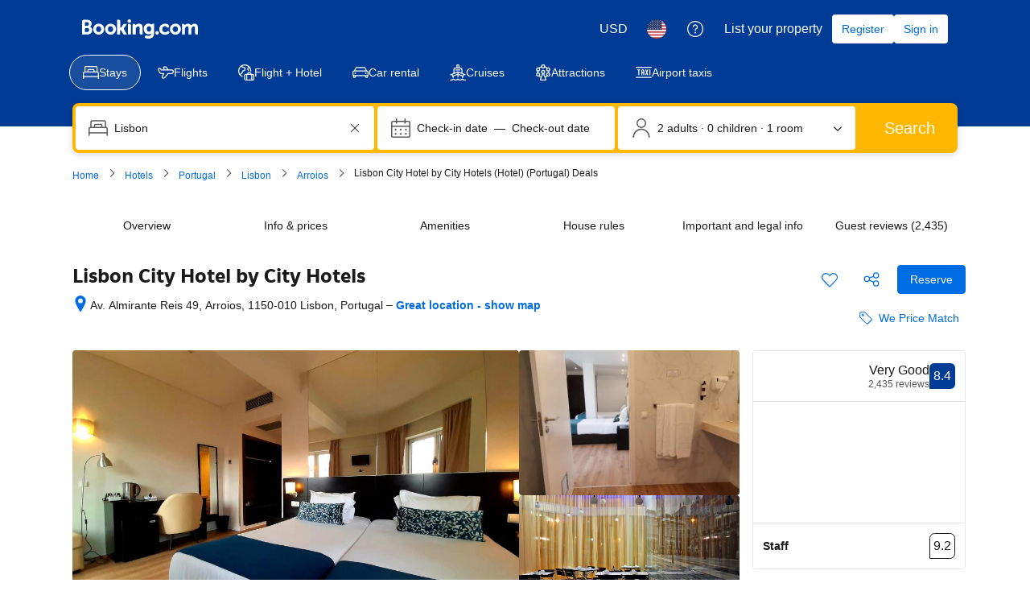

--- FILE ---
content_type: text/html; charset=UTF-8
request_url: https://www.booking.com/hotel/pt/lisbon-city.html
body_size: 1820
content:
<!DOCTYPE html>
<html lang="en">
<head>
    <meta charset="utf-8">
    <meta name="viewport" content="width=device-width, initial-scale=1">
    <title></title>
    <style>
        body {
            font-family: "Arial";
        }
    </style>
    <script type="text/javascript">
    window.awsWafCookieDomainList = ['booking.com'];
    window.gokuProps = {
"key":"AQIDAHjcYu/GjX+QlghicBgQ/7bFaQZ+m5FKCMDnO+vTbNg96AH8rhIMJ+z/0ZlnwNGCUsFTAAAAfjB8BgkqhkiG9w0BBwagbzBtAgEAMGgGCSqGSIb3DQEHATAeBglghkgBZQMEAS4wEQQM0xF1depSHZO07bzbAgEQgDtkDWjfu/iA1FFovrm1DbICsUAV04yfVyp7MT61DYp7EWM6jDnLUg9RkBp27QieKrX3EpH4gWzcP8WQoA==",
          "iv":"D5497gFEQgAAAaEX",
          "context":"xRHlpZ+4Rs5ed4xJpoKZZ2ANrkixtCRwrx9I5j009UWAFTmrufyN1v6SLpD50dYnCuEm9SAeOImj44pQYpSlOCJ8/ccrMZvPyza6pSLm4+ZBBtZOnLn1/[base64]/x1IaZnzIRsMOeEqoFe/EMcjnpR20EA=="
};
    </script>
    <script src="https://d8c14d4960ca.337f8b16.us-east-2.token.awswaf.com/d8c14d4960ca/a18a4859af9c/f81f84a03d17/challenge.js"></script>
</head>
<body>
    <div id="challenge-container"></div>
    <script type="text/javascript">
        AwsWafIntegration.saveReferrer();
        AwsWafIntegration.checkForceRefresh().then((forceRefresh) => {
            if (forceRefresh) {
                AwsWafIntegration.forceRefreshToken().then(() => {
                    window.location.reload(true);
                });
            } else {
                AwsWafIntegration.getToken().then(() => {
                    window.location.reload(true);
                });
            }
        });
    </script>
    <noscript>
        <h1>JavaScript is disabled</h1>
        In order to continue, we need to verify that you're not a robot.
        This requires JavaScript. Enable JavaScript and then reload the page.
    </noscript>
</body>
</html>

--- FILE ---
content_type: text/javascript
request_url: https://cf.bstatic.com/psb/capla/static/js/fd0ad4fc.47a794c2.chunk.js
body_size: 427
content:
"use strict";(self["b-property-web-property-page__LOADABLE_LOADED_CHUNKS__"]=self["b-property-web-property-page__LOADABLE_LOADED_CHUNKS__"]||[]).push([["fd0ad4fc"],{"61227f07":(e,t,r)=>{r.r(t),r.d(t,{default:()=>a});var p=r("ead71eb0");const a=function(){return p.createElement("svg",{xmlns:"http://www.w3.org/2000/svg",viewBox:"0 0 128 128",width:"50px"},p.createElement("path",{d:"M56.33 100a4 4 0 0 1-2.82-1.16L20.68 66.12a4 4 0 1 1 5.64-5.65l29.57 29.46 45.42-60.33a4 4 0 1 1 6.38 4.8l-48.17 64a4 4 0 0 1-2.91 1.6z"}))}}}]);
//# sourceMappingURL=https://istatic.booking.com/internal-static/capla/static/js/fd0ad4fc.47a794c2.chunk.js.map